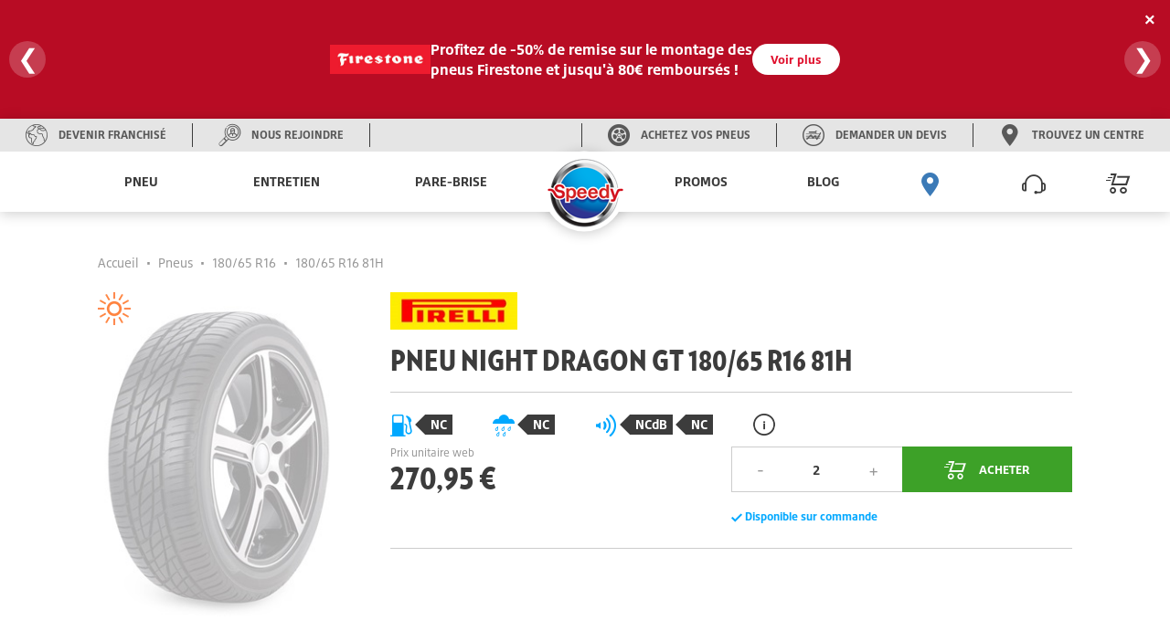

--- FILE ---
content_type: text/html; charset=utf-8
request_url: https://www.speedy.fr/pneus/pirelli/night-dragon-gt-001_FR_56_2592700
body_size: 19246
content:

<!DOCTYPE html>
<!--[if !IE]><!-->
<html lang="fr">
<!--<![endif]-->
<head>
    <script type="text/javascript"> 
window.gdprAppliesGlobally=true;(function(){function a(e){if(!window.frames[e]){if(document.body&&document.body.firstChild)

{var t=document.body;var n=document.createElement("iframe");n.style.display="none";n.name=e;n.title=e;t.insertBefore(n,t.firstChild)}
else{setTimeout(function()

{a(e)}
,5)}}}function e(n,r,o,c,s){function e(e,t,n,a){if(typeof n!=="function")

{return}if(!window[r]){window[r]=[]}var i=false;if(s){i=s(e,t,n)}if(!i){window[r].push({command:e,parameter:t,callback:n,version:a})}}e.stub=true;function t(a){if(!window[n]||window[n].stub!==true){return}
if(!a.data){return}
var i=typeof a.data==="string";var e;try{e=i?JSON.parse(a.data):a.data}catch(t){return}if(e[o]){var r=e[o];window[n](r.command,r.parameter,function(e,t){var n={};n[c]={returnValue:e,success:t,callId:r.callId};a.source.postMessage(i?JSON.stringify:n,"*")},r.version)}}
if(typeof window[n]!=="function"){window[n]=e;if(window.addEventListener)

{window.addEventListener("message",t,false)}
else{window.attachEvent("onmessage",t)}}}e("_tcfapi","tcfapiBuffer","tcfapiCall","tcfapiReturn");a("_tcfapiLocator");(function(e)

{ var t=document.createElement("script");t.id="spcloader";t.type="text/javascript";t.async=true;t.src="https://sdk.privacy-center.org/"+e+"/loader.js?target="+document.location.hostname;t.charset="utf-8";var n=document.getElementsByTagName("script")[0];n.parentNode.insertBefore(t,n)}
        )("cfde16d1-7d26-422e-a2a4-aa36baacfc6d")
    })();
</script>


    <script defer="defer" type="text/javascript" src="https://uib.speedy.fr/js/na/na/u/282d553b9b.js"></script>
    <meta charset="utf-8" />
    <meta http-equiv="X-UA-Compatible" content="IE=edge">
    <meta http-equiv="content-type" content="text/html; charset=utf-8">
    <meta name="viewport" content="width=device-width, initial-scale=1.0">
    <!-- Chrome -->
    <meta name="theme-color" content="#3b7ab7">
    <!-- Windows Phone -->
    <meta name="msapplication-navbutton-color" content="#3b7ab7">
    <!-- iOS Safari -->
    <meta name="apple-mobile-web-app-capable" content="yes">
    <meta name="apple-mobile-web-app-status-bar-style" content="black-translucent">
    <title>Pneu PIRELLI NIGHT DRAGON GT 180/65 R16 81H | Speedy</title>
<meta name="description" content="">
    <link rel="canonical" href="https://www.speedy.fr/pneus/pirelli/night-dragon-gt-001_FR_56_2592700" />
    <link rel="alternate" hreflang="fr-fr" href="https://www.speedy.fr/pneus/pirelli/night-dragon-gt-001_FR_56_2592700" />

    <link rel="stylesheet" type="text/css" href="/medias/css/index.css?v=2024.0.1.2">
    <link rel="apple-touch-icon" sizes="57x57" href="/medias/favicon/apple-icon-57x57.png">
    <link rel="apple-touch-icon" sizes="60x60" href="/medias/favicon/apple-icon-60x60.png">
    <link rel="apple-touch-icon" sizes="72x72" href="/medias/favicon/apple-icon-72x72.png">
    <link rel="apple-touch-icon" sizes="76x76" href="/medias/favicon/apple-icon-76x76.png">
    <link rel="apple-touch-icon" sizes="114x114" href="/medias/favicon/apple-icon-114x114.png">
    <link rel="apple-touch-icon" sizes="120x120" href="/medias/favicon/apple-icon-120x120.png">
    <link rel="apple-touch-icon" sizes="144x144" href="/medias/favicon/apple-icon-144x144.png">
    <link rel="apple-touch-icon" sizes="152x152" href="/medias/favicon/apple-icon-152x152.png">
    <link rel="apple-touch-icon" sizes="180x180" href="/medias/favicon/apple-icon-180x180.png">
    <link rel="icon" type="image/png" sizes="192x192" href="/medias/favicon/android-icon-192x192.png">
    <link rel="icon" type="image/png" sizes="32x32" href="/medias/favicon/favicon-32x32.png">
    <link rel="icon" type="image/png" sizes="96x96" href="/medias/favicon/favicon-96x96.png">
    <link rel="icon" type="image/png" sizes="16x16" href="/medias/favicon/favicon-16x16.png">
    <link rel="manifest" href="/medias/favicon/manifest.json">
    <meta name="msapplication-TileColor" content="#ffffff">
    <meta name="msapplication-TileImage" content="/medias/favicon/ms-icon-144x144.png">
    <meta name="theme-color" content="#ffffff">
    <script type="text/javascript">
  window.speedyConfig = {
      
      pageType: ""
  };
</script>


    
    <script type="application/ld+json">
    {
      "@context": "https://schema.org/",
      "@type": "Product",
      "image": "https://www.speedy.fr/-/media/feature/catalog/tire-no-picture.jpeg",
      "name": "NIGHT DRAGON GT",
      "description": "",
      "gtin14": "8019227259278",
      "brand": {
        "@type": "Brand",
        "name": "PIRELLI"
      },
      "offers": {
        "@type": "Offer",
        "url": "https://www.speedy.fr/pneus/pirelli/night-dragon-gt-001_FR_56_2592700",
        "itemCondition": "https://schema.org/NewCondition",
        "availability": "https://schema.org/InStock",
        "price": "270.95",
        "priceCurrency": "EUR"
      }
    }
</script>   
    <style>
        @media (min-width: 50.0625em){.sp-nav{display:-ms-flexbox;display:flex;width:100%;table-layout:fixed;position:relative;max-width:calc(1440rem / 16);margin:0 auto}}.sp-main-content,.sp-main-header{position:relative;transition:transform 0.3s}@media (max-width: 30em){.sp-main-content.nav-is-visible,.sp-main-header.nav-is-visible{transform:translateX(calc(100vw - 60px))}}@media (min-width: 30.0625em) and (max-width: 50em){.sp-main-content.nav-is-visible,.sp-main-header.nav-is-visible{transform:translateX(280px)}}#main-container{background:#fff;z-index:2}.sp-main-header{top:0;left:0;width:100%;background:#fff;box-shadow:0 2px 14px 0 rgba(0,0,0,0.2);z-index:5}@media (min-width: 50.0625em){.sp-main-header{display:none}.sp-main-header:after{content:"";display:table;clear:both}}.sp-main-header.layer-is-visible{z-index:3}.headband-desktop{display:-ms-flexbox;display:flex;background-color:#E5E5E5;height:36px;-ms-flex-pack:justify;justify-content:space-between}@media (max-width: 50em){.headband-desktop{display:none}}.headband-desktop .col-left,.headband-desktop .col-right{display:-ms-flexbox;display:flex;z-index:3}.headband-desktop .col-left>div,.headband-desktop .col-right>div{display:-ms-flexbox;display:flex;width:auto;-ms-flex-pack:center;justify-content:center}.headband-desktop .col-left>div a,.headband-desktop .col-right>div a{display:-ms-flexbox;display:flex;-ms-flex-align:center;align-items:center;text-align:center;font-family:"BridgestoneType", Arial, "Noto Sans";font-weight:700;text-transform:uppercase;color:#595959;text-decoration:none}.headband-desktop .col-left>div a i,.headband-desktop .col-right>div a i{margin:0 12px 0 28px;color:#595959}.headband-desktop .col-left>div a i:before,.headband-desktop .col-right>div a i:before{font-size:calc(24rem / 16);line-height:calc(24rem / 16)}.headband-desktop .col-left>div a span,.headband-desktop .col-right>div a span{font-size:calc(12rem / 16);margin-right:28px;line-height:1}.headband-desktop .col-left>div a span:hover,.headband-desktop .col-right>div a span:hover{color:#3B7AB7}.headband-desktop .col-left .border-left,.headband-desktop .col-right .border-left{border-left:solid 1px #3C3C3C;margin:5px 0}.headband-desktop .col-left .border-right,.headband-desktop .col-right .border-right{border-right:solid 1px #3C3C3C;margin:5px 0}.headband-desktop .col-center{width:5%}.headband-desktop .col-right{-ms-flex-direction:row-reverse;flex-direction:row-reverse}.headband-mobile>div{display:-ms-flexbox;display:flex;-ms-flex-direction:row-reverse;flex-direction:row-reverse;border-bottom:1px solid #595959;padding:15px;gap:15px}@media (min-width: 50.0625em){.headband-mobile>div{display:none !important}}.headband-mobile>div a{display:-ms-flexbox;display:flex;-ms-flex-direction:column;flex-direction:column;-ms-flex-align:center;align-items:center;font-family:"BridgestoneType", Arial, "Noto Sans";font-weight:700;text-transform:uppercase;color:#ccc;text-decoration:none;-ms-flex:1;flex:1;overflow:hidden}.headband-mobile>div a i{margin-bottom:15px;font-size:calc(26rem / 16);line-height:calc(26rem / 16)}.headband-mobile>div a span{font-size:calc(11rem / 16);text-align:center;width:100%;overflow:hidden;text-overflow:ellipsis}@media (min-width: 50.0625em){.menus{height:66px}}@media (max-width: 50em){.menus{height:56px}}.sp-header-logo{left:50%;position:absolute;transform:translateX(-50%);top:calc(8rem / 16);z-index:4;pointer-events:all}.sp-header-logo:before{background:#fff;width:calc(95px + 14px * 2);content:"";height:56px;display:block;position:absolute;z-index:2;top:calc(-8rem / 16);left:50%;transform:translateX(-50%);pointer-events:all}@media (min-width: 50.0625em){.sp-header-logo:before{height:66px}}.sp-header-logo:after{content:"";display:block;position:absolute;background:white;border-radius:50%;z-index:1;top:50%;left:50%;margin:0 auto;box-shadow:0 2px 14px 0 rgba(0,0,0,0.2);border:solid 33px white;transform:translateX(-51%) translateY(-54%)}@media (min-width: 50.0625em){.sp-header-logo:after{border:solid 44px white}}@media (max-width: 50em){.sp-header-logo.hiddenMobile{display:none}}@media (min-width: 50.0625em){.sp-header-logo.hiddenDesktop{display:none}}.sp-header-logo .sp-logo-img{z-index:2;position:relative;width:calc(64rem / 16)}@media (min-width: 50.0625em){.sp-header-logo .sp-logo-img{width:calc(86rem / 16)}}.sp-header-cart{position:absolute;right:11px;transform:translateX(-50%);top:calc(5rem / 16);font-size:calc(26rem / 16);color:#3C3C3C;text-decoration:none;z-index:3}.sp-header-cart .sp-header-cart-icon{font-size:calc(26rem / 16);line-height:calc(45rem / 16)}@media (min-width: 50.0625em){.sp-header-cart{display:none}}.sp-header-buttons{position:absolute;display:inline-block;top:50%;transform:translateY(-50%);left:calc(8rem / 16)}@media (min-width: 50.0625em){.sp-header-buttons{top:calc(18rem / 16);right:4em}}.sp-header-buttons li{display:inline-block}@media (max-width: 50em){.sp-header-buttons li{float:right}}.is-basket{display:none}.sp-nav-trigger{position:relative;display:block;width:calc(44rem / 16);height:calc(44rem / 16);overflow:hidden;white-space:nowrap;color:transparent;z-index:3}.sp-nav-trigger span,.sp-nav-trigger span::before,.sp-nav-trigger span::after{position:absolute;display:inline-block;height:calc(2rem / 16);width:calc(24rem / 16);background:#3C3C3C}.sp-nav-trigger span{position:absolute;top:50%;right:calc(10rem / 16);margin-top:calc(-2rem / 16);transition:background 0.3s 0.3s}.sp-nav-trigger span::before,.sp-nav-trigger span::after{content:'';right:0;transform:translateZ(0);transform-origin:0% 50%;-webkit-backface-visibility:hidden;backface-visibility:hidden;transition:transform 0.3s 0.3s}.sp-nav-trigger span::before{top:calc(-6rem / 16)}.sp-nav-trigger span::after{top:calc(6rem / 16)}.nav-is-visible .sp-nav-trigger span{background:rgba(46,50,51,0)}.nav-is-visible .sp-nav-trigger span::before,.nav-is-visible .sp-nav-trigger span::after{background:#3C3C3C}.nav-is-visible .sp-nav-trigger span::before{transform:translateX(4px) translateY(-3px) rotate(45deg)}.nav-is-visible .sp-nav-trigger span::after{transform:translateX(4px) translateY(2px) rotate(-45deg)}@media (min-width: 50.0625em){.sp-nav-trigger{display:none}}.sp-primary-nav,.sp-primary-nav ul{position:fixed;top:0;right:0;height:100%;width:calc(100vw - 60px);background:#3C3C3C;overflow:auto;-webkit-overflow-scrolling:touch;z-index:7;transform:translateZ(0);transform:translateX(0);transition:transform 0.3s}@media (min-width: 30.0625em) and (max-width: 50em){.sp-primary-nav,.sp-primary-nav ul{width:280px}}@media (max-width: 50em){.sp-primary-nav li:first-child a,.sp-primary-nav ul li:first-child a{color:#fff}}.sp-primary-nav li>a,.sp-primary-nav ul li>a{display:-ms-flexbox;display:flex;-ms-flex-pack:justify;justify-content:space-between;-ms-flex-align:center;align-items:center;height:calc(50rem / 16);line-height:calc(50rem / 16);padding:0 20px;font-family:"BridgestoneType", Arial, "Noto Sans";font-weight:700;font-size:calc(14rem / 16);color:#ccc;text-decoration:none;-webkit-font-smoothing:antialiased;-moz-osx-font-smoothing:grayscale;overflow:hidden;text-overflow:ellipsis;white-space:nowrap;border-bottom:1px solid #595959;transform:translateZ(0);will-change:transform, opacity;transition:transform 0.3s, opacity 0.3s}.sp-primary-nav.is-hidden,.sp-primary-nav ul.is-hidden{transform:translateX(100%)}.sp-primary-nav.moves-out>li>a,.sp-primary-nav ul.moves-out>li>a{transform:translateX(-100%);opacity:0}@media (min-width: 50.0625em){.sp-primary-nav{display:-ms-flexbox !important;display:flex !important;-ms-flex-pack:distribute;justify-content:space-around}}.sp-primary-nav .see-all a{color:#00A8FF;font-size:calc(11rem / 16);font-weight:900;text-transform:uppercase}.sp-primary-nav .sp-primary-nav-icon{font-size:calc(26rem / 16)}@media (min-width: 50.0625em){.sp-primary-nav .icon-pinLoc{color:#3B7AB7}}@media (max-width: 50em){.sp-primary-nav{right:auto;left:0;visibility:hidden;transition:visibility 0s 0.3s}.sp-primary-nav.nav-is-visible{visibility:visible;transition:visibility 0s 0s}.sp-primary-nav .hiddenMobile{display:none}.sp-primary-nav.sp-primary-nav--right{display:none}}@media (min-width: 50.0625em){.sp-primary-nav{position:inherit;display:table-cell;vertical-align:middle;width:50%;z-index:3;font-size:0;height:auto;overflow:visible;background:transparent}.sp-primary-nav.sp-primary-nav--left{padding-right:calc(55rem / 16)}.sp-primary-nav.sp-primary-nav--left>li{display:inline-block;text-align:center}.sp-primary-nav.sp-primary-nav--right{padding-left:calc(55rem / 16)}.sp-primary-nav.sp-primary-nav--right>li{display:inline-block;text-align:center}.sp-primary-nav.moves-out>li>a{transform:translateX(0);opacity:1}.sp-primary-nav ul{position:static;height:auto;width:auto;background:transparent;overflow:visible;z-index:3}.sp-primary-nav ul.is-hidden{transform:translateX(0)}.sp-primary-nav ul.moves-out>li>a{transform:translateX(0);opacity:1}.sp-primary-nav>li>a{font-family:"BridgestoneType", Arial, "Noto Sans";font-weight:700;text-transform:uppercase;text-decoration:none;text-align:right;position:relative;display:inline-block;height:66px;line-height:66px;padding:0 calc(10rem / 16);top:0;color:#3C3C3C;overflow:visible;border-bottom:none;transition:color 0.3s, box-shadow 0.3s}.sp-primary-nav>li>a .hiddenDesktop{display:none}.sp-primary-nav>li>a:hover{color:#3B7AB7}.sp-primary-nav>li>a.selected{color:#3B7AB7;box-shadow:inset 0 -4px 0 #3B7AB7}.sp-primary-nav>li.hiddenDesktop{display:none}.sp-primary-nav .go-back{display:none}.sp-primary-nav .see-all{display:block}.sp-primary-nav .see-all.hiddenDesktop{display:none}.sp-primary-nav .sp-secondary-nav{position:absolute;top:66px;left:0;width:100vw;max-width:calc(1440rem / 16);padding:calc(45rem / 16) calc(40rem / 16) calc(68rem / 16) calc(100rem / 16);text-align:left;z-index:1;background-image:linear-gradient(-180deg, #F7F7F7 0%, #fff 69%);box-shadow:0 12px 12px 0 rgba(0,0,0,0.2),inset 0 6px 12px 0 rgba(0,0,0,0.2);transform:translateX(0);transition:opacity .3s 0s, visibility 0s 0s}.sp-primary-nav .sp-secondary-nav:after{content:"";display:table;clear:both}.sp-primary-nav .sp-secondary-nav.is-hidden{opacity:0;visibility:hidden;transition:opacity .3s 0s, visibility 0s .3s}.sp-primary-nav .sp-secondary-nav>.see-all a,.sp-primary-nav .sp-secondary-nav>.see-all .disable{color:#3C3C3C}.sp-primary-nav .sp-secondary-nav>.see-all.hiddenMobile a{text-transform:inherit;color:#00A8FF}.sp-primary-nav .sp-secondary-nav>li{height:auto;width:30%;float:left;margin-right:2.66%;border-right:1px solid #ccc;overflow:hidden;overflow-x:hidden;overflow-y:auto;-webkit-overflow-scrolling:touch}.sp-primary-nav .sp-secondary-nav>li:last-child{border-right:none}.sp-primary-nav .sp-secondary-nav>li:nth-child(4n+2){margin-right:0;border-right:none}.sp-primary-nav .sp-secondary-nav>li.see-all{display:block;width:100%}.sp-primary-nav .sp-secondary-nav>li.see-all a{display:inline-block;margin-bottom:calc(15rem / 16)}.sp-primary-nav .sp-secondary-nav>li>a{color:#00A8FF;font-family:"BridgestoneType", Arial, "Noto Sans";font-weight:700;font-size:calc(16rem / 16);margin-bottom:calc(5rem / 16)}.sp-primary-nav .sp-secondary-nav>li>a.disable{pointer-events:none}.sp-primary-nav .sp-secondary-nav>li.sp-secondary-navList>a{font-family:"BridgestoneType", Arial, "Noto Sans";font-size:.875rem;font-weight:300;color:#595959;line-height:calc(36rem / 16);height:calc(36rem / 16);color:#595959;border-bottom:none;margin-bottom:0}.sp-primary-nav .sp-secondary-nav>li.sp-secondary-navList>a:hover{text-decoration:underline}.sp-primary-nav .sp-secondary-nav a{font-family:"BridgestoneType", Arial, "Noto Sans";font-size:.875rem;font-weight:300;line-height:calc(36rem / 16);height:calc(36rem / 16);color:#595959;border-bottom:none}.sp-primary-nav .sp-secondary-nav a:hover{text-decoration:underline}.sp-primary-nav .sp-secondary-nav ul{transform:translateZ(0)}.sp-primary-nav .sp-secondary-nav ul ul{position:absolute;top:0;left:0;height:100%;width:100%}.sp-primary-nav .sp-secondary-nav ul ul.is-hidden{transform:translateX(100%)}.sp-primary-nav .sp-secondary-nav ul ul.go-back{display:block}.sp-primary-nav .sp-secondary-nav ul ul.go-back a{color:transparent}.sp-primary-nav .sp-secondary-nav ul ul .see-all{display:block}.sp-primary-nav .sp-secondary-nav .moves-out>li>a{transform:translateX(-100%)}}@media (min-width: 1080px){.sp-primary-nav.sp-primary-nav--right .js-navItemDetached:nth-last-child(-n+3) a{padding:0;margin-inline:-10px}}.sp-primary-nav.sp-primary-nav--right .sp-secondary-nav{left:inherit}.has-children>a{position:relative;padding-right:calc(40rem / 16)}.has-children>a::before,.has-children>a::after{content:'';position:absolute;top:50%;right:20px;transform-origin:9px 50%;margin-top:calc(-1rem / 16);display:inline-block;height:calc(2rem / 16);width:calc(10rem / 16);background:#E8E8E8;-webkit-backface-visibility:hidden;backface-visibility:hidden}@media (min-width: 50.0625em){.has-children>a::before,.has-children>a::after{display:none}}.has-children>a::before{transform:rotate(45deg)}.has-children>a::after{transform:rotate(-45deg)}.sp-primary-nav .go-back{position:relative}.sp-primary-nav .go-back .go-back-icon{position:absolute;top:50%;transform:translateY(-50%);left:calc(20rem / 16);font-size:calc(23rem / 16);color:#fff}.sp-primary-nav .go-back a{padding-left:calc(64rem / 16)}@media (min-width: 50.0625em){.sp-primary-nav>.has-children>a::before,.sp-primary-nav>.has-children>a::after{width:calc(9rem / 16);transform-origin:50% 50%;background:#c9cbc4;-webkit-backface-visibility:hidden;backface-visibility:hidden;transition:width 0.3s, transform 0.3s}.sp-primary-nav>.has-children>a::before{right:calc(12rem / 16)}.sp-primary-nav>.has-children>a::after{right:calc(7rem / 16)}.sp-primary-nav>.has-children>a.selected::before,.sp-primary-nav>.has-children>a.selected::after{width:calc(14rem / 16)}.sp-primary-nav>.has-children>a.selected::before{transform:translateX(5px) rotate(-45deg)}.sp-primary-nav>.has-children>a.selected::after{transform:rotate(45deg)}.sp-secondary-nav>.has-children>a::before,.sp-secondary-nav>.has-children>a::after{display:none}.sp-primary-nav .go-back a{padding-left:calc(20rem / 16)}.sp-primary-nav .go-back a::before,.sp-primary-nav .go-back a::after{left:calc(1rem / 16)}}@media (min-width: 50.0625em){.sp-secondary-nav>li.has-children>a:not(.disable)+ul>li:nth-child(1){display:none}}.navCart-qtyindic{background-color:#E00F2C;color:#fff;border-radius:100%;position:absolute;top:calc(10rem / 16);right:0;width:calc(14rem / 16);height:calc(14rem / 16);line-height:calc(14rem / 16);font-family:"BridgestoneType", Arial, "Noto Sans";font-weight:700;font-style:italic;font-size:calc(12rem / 16);text-align:center}@media (min-width: 50.0625em){.navCart-qtyindic{top:calc(20rem / 16)}}.no-js .sp-primary-nav{position:relative;height:auto;width:100%;overflow:visible;visibility:visible;z-index:2}@media (min-width: 50.0625em){.no-js .sp-primary-nav{position:fixed;z-index:3;display:inline-block;width:auto;top:0;right:calc(150rem / 16);padding:0}}.brandPage #main-container{background-color:#F6F6F6}

    </style>

<script>(window.BOOMR_mq=window.BOOMR_mq||[]).push(["addVar",{"rua.upush":"false","rua.cpush":"true","rua.upre":"false","rua.cpre":"true","rua.uprl":"false","rua.cprl":"false","rua.cprf":"false","rua.trans":"SJ-4df5bcd5-8fbf-4b63-9c1e-65cf1199fe06","rua.cook":"false","rua.ims":"false","rua.ufprl":"false","rua.cfprl":"true","rua.isuxp":"false","rua.texp":"norulematch","rua.ceh":"false","rua.ueh":"false","rua.ieh.st":"0"}]);</script>
                              <script>!function(e){var n="https://s.go-mpulse.net/boomerang/";if("False"=="True")e.BOOMR_config=e.BOOMR_config||{},e.BOOMR_config.PageParams=e.BOOMR_config.PageParams||{},e.BOOMR_config.PageParams.pci=!0,n="https://s2.go-mpulse.net/boomerang/";if(window.BOOMR_API_key="FAHH2-ZQ3FA-ZXGXJ-QRJKC-HVRYF",function(){function e(){if(!o){var e=document.createElement("script");e.id="boomr-scr-as",e.src=window.BOOMR.url,e.async=!0,i.parentNode.appendChild(e),o=!0}}function t(e){o=!0;var n,t,a,r,d=document,O=window;if(window.BOOMR.snippetMethod=e?"if":"i",t=function(e,n){var t=d.createElement("script");t.id=n||"boomr-if-as",t.src=window.BOOMR.url,BOOMR_lstart=(new Date).getTime(),e=e||d.body,e.appendChild(t)},!window.addEventListener&&window.attachEvent&&navigator.userAgent.match(/MSIE [67]\./))return window.BOOMR.snippetMethod="s",void t(i.parentNode,"boomr-async");a=document.createElement("IFRAME"),a.src="about:blank",a.title="",a.role="presentation",a.loading="eager",r=(a.frameElement||a).style,r.width=0,r.height=0,r.border=0,r.display="none",i.parentNode.appendChild(a);try{O=a.contentWindow,d=O.document.open()}catch(_){n=document.domain,a.src="javascript:var d=document.open();d.domain='"+n+"';void(0);",O=a.contentWindow,d=O.document.open()}if(n)d._boomrl=function(){this.domain=n,t()},d.write("<bo"+"dy onload='document._boomrl();'>");else if(O._boomrl=function(){t()},O.addEventListener)O.addEventListener("load",O._boomrl,!1);else if(O.attachEvent)O.attachEvent("onload",O._boomrl);d.close()}function a(e){window.BOOMR_onload=e&&e.timeStamp||(new Date).getTime()}if(!window.BOOMR||!window.BOOMR.version&&!window.BOOMR.snippetExecuted){window.BOOMR=window.BOOMR||{},window.BOOMR.snippetStart=(new Date).getTime(),window.BOOMR.snippetExecuted=!0,window.BOOMR.snippetVersion=12,window.BOOMR.url=n+"FAHH2-ZQ3FA-ZXGXJ-QRJKC-HVRYF";var i=document.currentScript||document.getElementsByTagName("script")[0],o=!1,r=document.createElement("link");if(r.relList&&"function"==typeof r.relList.supports&&r.relList.supports("preload")&&"as"in r)window.BOOMR.snippetMethod="p",r.href=window.BOOMR.url,r.rel="preload",r.as="script",r.addEventListener("load",e),r.addEventListener("error",function(){t(!0)}),setTimeout(function(){if(!o)t(!0)},3e3),BOOMR_lstart=(new Date).getTime(),i.parentNode.appendChild(r);else t(!1);if(window.addEventListener)window.addEventListener("load",a,!1);else if(window.attachEvent)window.attachEvent("onload",a)}}(),"".length>0)if(e&&"performance"in e&&e.performance&&"function"==typeof e.performance.setResourceTimingBufferSize)e.performance.setResourceTimingBufferSize();!function(){if(BOOMR=e.BOOMR||{},BOOMR.plugins=BOOMR.plugins||{},!BOOMR.plugins.AK){var n="true"=="true"?1:0,t="",a="amizgdqxibyey2lypfdq-f-58f84d6b9-clientnsv4-s.akamaihd.net",i="false"=="true"?2:1,o={"ak.v":"39","ak.cp":"1653261","ak.ai":parseInt("1007656",10),"ak.ol":"0","ak.cr":8,"ak.ipv":4,"ak.proto":"h2","ak.rid":"5caa794d","ak.r":42169,"ak.a2":n,"ak.m":"dsca","ak.n":"essl","ak.bpcip":"3.17.147.0","ak.cport":55992,"ak.gh":"23.52.43.76","ak.quicv":"","ak.tlsv":"tls1.3","ak.0rtt":"","ak.0rtt.ed":"","ak.csrc":"-","ak.acc":"","ak.t":"1769503047","ak.ak":"hOBiQwZUYzCg5VSAfCLimQ==uYb78JFIhxbhg7kvGNOkJ2WUo6P0yGIH5zRZ512e7GU4ztDgdYHvrPOR8PUPcRGPLwNruk9t+jcOEHJAK9mpR4qkjtg+7SmkqKEUjbnDNmz0rlU5cvqGXAQUjxYaYsBgURtM6MwtXT96rkTRi/7YbekkSkIwns4EBtGklXejsDUY9OiwSiE9XoJZq1q7dKuTkoy+UzGezlC75+qHcac73ZZjAXPeyCaXbM3QEecxOmBQU8wRALkEV5TyQC1kKzHOdbSV9XqzuI5ewDzCNzhntmSKHWgUnid489hpY1uzGsOUmd40A6PH46bB9b/vTZEDFLeujy03xj8yas+EBSTHrMjGW34RAP34It/ouseCpxx1ABceKOZE4IAFkv5XY9RWfGMPX3atv7p2oDvLgsxVxj3bnvtZT1/PiqRuCNfVrZs=","ak.pv":"4","ak.dpoabenc":"","ak.tf":i};if(""!==t)o["ak.ruds"]=t;var r={i:!1,av:function(n){var t="http.initiator";if(n&&(!n[t]||"spa_hard"===n[t]))o["ak.feo"]=void 0!==e.aFeoApplied?1:0,BOOMR.addVar(o)},rv:function(){var e=["ak.bpcip","ak.cport","ak.cr","ak.csrc","ak.gh","ak.ipv","ak.m","ak.n","ak.ol","ak.proto","ak.quicv","ak.tlsv","ak.0rtt","ak.0rtt.ed","ak.r","ak.acc","ak.t","ak.tf"];BOOMR.removeVar(e)}};BOOMR.plugins.AK={akVars:o,akDNSPreFetchDomain:a,init:function(){if(!r.i){var e=BOOMR.subscribe;e("before_beacon",r.av,null,null),e("onbeacon",r.rv,null,null),r.i=!0}return this},is_complete:function(){return!0}}}}()}(window);</script></head>
<body class="">
    


<!DOCTYPE html>
<html lang="fr">
<head>
<meta charset="UTF-8">
<meta name="viewport" content="width=device-width, initial-scale=1.0">
<style>
body {
    margin: 0;
    font-family: "BridgestoneType", Arial, "Noto Sans";
}

/* Bannière principale */
.banner {
    background: #e00f2c;
    color: white;
    padding: 18px 15px;
    display: flex;
    justify-content: center;
    align-items: center;
    box-shadow: 0 4px 8px rgba(0,0,0,0.2);
    position: relative;
    overflow: hidden;
    min-height: 130px;
    width: 100%;
    box-sizing: border-box;
}

.banner::after {
    content: "";
    position: absolute;
    top: 0; left: 0;
    width: 100%; height: 100%;
    background: rgba(0,0,0,0.18);
    z-index: 0;
    pointer-events: none;
}

.slides {
    width: 100%;
    display: flex;
    overflow: hidden;
    position: relative;
    z-index: 1;
    justify-content: center;
    align-items: center;
}

.slide {
    min-width: 100%;
    display: none;
    justify-content: center;
    align-items: center;
    box-sizing: border-box;
    padding: 10px 20px;
}
.slide.active {
    display: flex;
}

.promo-content {
    display: flex;
    align-items: center;
    justify-content: center;
    gap: 20px;
    flex-wrap: nowrap;
    z-index: 1;
}

.promo-image {
    max-width: 80px;
    height: auto;
    flex-shrink: 0;
}

.promo-text {
    font-size: 16px;
    line-height: 1.4;
    max-width: 450px;
    word-break: break-word;
    text-align: left;
    display: flex;
    flex-direction: row;
    align-items: center;
    justify-content: space-between;
    gap: 15px;
    width: 100%;
}

.promo-text strong {
    font-weight: bold;
}

.promo-text span {
    display: inline-block;
    flex-grow: 1;
}

/* === SLIDE 1 (Bridgestone) === */
.slide.first .promo-content {
    display: flex;
    flex-direction: row;
    align-items: center;
    justify-content: center;
    gap: 25px;
}
.slide.first .promo-image {
    max-width: 110px;
}
.slide.first .promo-text {
    flex-direction: row;
    justify-content: flex-start;
    align-items: center;
    gap: 20px;
    white-space: nowrap;
}
.slide.first .promo-text span {
    white-space: nowrap;
}

/* Bouton */
.button {
    background: white;
    color: #e00f2c;
    padding: 8px 20px;
    text-decoration: none;
    border-radius: 25px;
    font-size: 13px;
    font-weight: bold;
    border: none;
    transition: 0.3s;
    white-space: nowrap;
}
.button:hover {
    background: #f1f1f1;
}

.close {
    position: absolute;
    top: 10px;
    right: 10px;
    cursor: pointer;
    font-size: 20px;
    font-weight: bold;
    color: white;
    z-index: 2;
    background: none;
    border: none;
}

.arrow {
    position: absolute;
    top: 50%;
    transform: translateY(-50%);
    background: rgba(255,255,255,0.2);
    color: white;
    border: none;
    font-size: 28px;
    cursor: pointer;
    border-radius: 50%;
    width: 40px;
    height: 40px;
    z-index: 2;
    display: flex;
    align-items: center;
    justify-content: center;
    transition: background 0.3s;
}
.arrow.left { left: 10px; }
.arrow.right { right: 10px; }
.arrow:hover { background: rgba(255,255,255,0.4); }

/* === Responsive === */
@media screen and (max-width: 780px) {
    .promo-content {
        flex-direction: column;
        gap: 10px;
        text-align: center;
    }
    .promo-text {
        flex-direction: column;
        gap: 8px;
        align-items: center;
        text-align: center;
        white-space: normal;
    }
    .promo-image {
        max-width: 70px;
    }
    .promo-text span {
        flex-grow: unset;
    }
    .button {
        font-size: 12px;
        padding: 6px 16px;
    }
    .arrow {
        width: 34px;
        height: 34px;
        font-size: 21px;
    }
    .close {
        font-size: 17px;
        top: 6px;
        right: 6px;
    }

    .slide.first .promo-content {
        flex-direction: column;
        align-items: center;
        justify-content: center;
        text-align: center;
    }
    .slide.first .promo-image {
        max-width: 90px;
    }
    .slide.first .promo-text {
        flex-direction: column;
        align-items: center;
        justify-content: center;
        text-align: center;
        white-space: normal;
        gap: 12px;
    }
    .slide.first .promo-text span {
        display: block;
        white-space: normal;
    }
}

@media screen and (max-width: 430px) {
    .promo-text { font-size: 12px; }
    .promo-image { max-width: 60px; }
    .button { font-size: 11px; padding: 5px 12px; }
    .arrow { width: 28px; height: 28px; font-size: 17px; }
}

/* === Saut de ligne Desktop === */
.desktop-break {
  display: none;
}
@media screen and (min-width: 781px) {
  .desktop-break {
    display: inline;
  }
}
</style>

<script>(window.BOOMR_mq=window.BOOMR_mq||[]).push(["addVar",{"rua.upush":"false","rua.cpush":"true","rua.upre":"false","rua.cpre":"true","rua.uprl":"false","rua.cprl":"false","rua.cprf":"false","rua.trans":"SJ-4df5bcd5-8fbf-4b63-9c1e-65cf1199fe06","rua.cook":"false","rua.ims":"false","rua.ufprl":"false","rua.cfprl":"true","rua.isuxp":"false","rua.texp":"norulematch","rua.ceh":"false","rua.ueh":"false","rua.ieh.st":"0"}]);</script>
                              <script>!function(e){var n="https://s.go-mpulse.net/boomerang/";if("False"=="True")e.BOOMR_config=e.BOOMR_config||{},e.BOOMR_config.PageParams=e.BOOMR_config.PageParams||{},e.BOOMR_config.PageParams.pci=!0,n="https://s2.go-mpulse.net/boomerang/";if(window.BOOMR_API_key="FAHH2-ZQ3FA-ZXGXJ-QRJKC-HVRYF",function(){function e(){if(!o){var e=document.createElement("script");e.id="boomr-scr-as",e.src=window.BOOMR.url,e.async=!0,i.parentNode.appendChild(e),o=!0}}function t(e){o=!0;var n,t,a,r,d=document,O=window;if(window.BOOMR.snippetMethod=e?"if":"i",t=function(e,n){var t=d.createElement("script");t.id=n||"boomr-if-as",t.src=window.BOOMR.url,BOOMR_lstart=(new Date).getTime(),e=e||d.body,e.appendChild(t)},!window.addEventListener&&window.attachEvent&&navigator.userAgent.match(/MSIE [67]\./))return window.BOOMR.snippetMethod="s",void t(i.parentNode,"boomr-async");a=document.createElement("IFRAME"),a.src="about:blank",a.title="",a.role="presentation",a.loading="eager",r=(a.frameElement||a).style,r.width=0,r.height=0,r.border=0,r.display="none",i.parentNode.appendChild(a);try{O=a.contentWindow,d=O.document.open()}catch(_){n=document.domain,a.src="javascript:var d=document.open();d.domain='"+n+"';void(0);",O=a.contentWindow,d=O.document.open()}if(n)d._boomrl=function(){this.domain=n,t()},d.write("<bo"+"dy onload='document._boomrl();'>");else if(O._boomrl=function(){t()},O.addEventListener)O.addEventListener("load",O._boomrl,!1);else if(O.attachEvent)O.attachEvent("onload",O._boomrl);d.close()}function a(e){window.BOOMR_onload=e&&e.timeStamp||(new Date).getTime()}if(!window.BOOMR||!window.BOOMR.version&&!window.BOOMR.snippetExecuted){window.BOOMR=window.BOOMR||{},window.BOOMR.snippetStart=(new Date).getTime(),window.BOOMR.snippetExecuted=!0,window.BOOMR.snippetVersion=12,window.BOOMR.url=n+"FAHH2-ZQ3FA-ZXGXJ-QRJKC-HVRYF";var i=document.currentScript||document.getElementsByTagName("script")[0],o=!1,r=document.createElement("link");if(r.relList&&"function"==typeof r.relList.supports&&r.relList.supports("preload")&&"as"in r)window.BOOMR.snippetMethod="p",r.href=window.BOOMR.url,r.rel="preload",r.as="script",r.addEventListener("load",e),r.addEventListener("error",function(){t(!0)}),setTimeout(function(){if(!o)t(!0)},3e3),BOOMR_lstart=(new Date).getTime(),i.parentNode.appendChild(r);else t(!1);if(window.addEventListener)window.addEventListener("load",a,!1);else if(window.attachEvent)window.attachEvent("onload",a)}}(),"".length>0)if(e&&"performance"in e&&e.performance&&"function"==typeof e.performance.setResourceTimingBufferSize)e.performance.setResourceTimingBufferSize();!function(){if(BOOMR=e.BOOMR||{},BOOMR.plugins=BOOMR.plugins||{},!BOOMR.plugins.AK){var n="true"=="true"?1:0,t="",a="amizgdqxibyey2lypfdq-f-58f84d6b9-clientnsv4-s.akamaihd.net",i="false"=="true"?2:1,o={"ak.v":"39","ak.cp":"1653261","ak.ai":parseInt("1007656",10),"ak.ol":"0","ak.cr":8,"ak.ipv":4,"ak.proto":"h2","ak.rid":"5caa794d","ak.r":42169,"ak.a2":n,"ak.m":"dsca","ak.n":"essl","ak.bpcip":"3.17.147.0","ak.cport":55992,"ak.gh":"23.52.43.76","ak.quicv":"","ak.tlsv":"tls1.3","ak.0rtt":"","ak.0rtt.ed":"","ak.csrc":"-","ak.acc":"","ak.t":"1769503047","ak.ak":"hOBiQwZUYzCg5VSAfCLimQ==uYb78JFIhxbhg7kvGNOkJ2WUo6P0yGIH5zRZ512e7GU4ztDgdYHvrPOR8PUPcRGPLwNruk9t+jcOEHJAK9mpR4qkjtg+7SmkqKEUjbnDNmz0rlU5cvqGXAQUjxYaYsBgURtM6MwtXT96rkTRi/7YbekkSkIwns4EBtGklXejsDUY9OiwSiE9XoJZq1q7dKuTkoy+UzGezlC75+qHcac73ZZjAXPeyCaXbM3QEecxOmBQU8wRALkEV5TyQC1kKzHOdbSV9XqzuI5ewDzCNzhntmSKHWgUnid489hpY1uzGsOUmd40A6PH46bB9b/vTZEDFLeujy03xj8yas+EBSTHrMjGW34RAP34It/ouseCpxx1ABceKOZE4IAFkv5XY9RWfGMPX3atv7p2oDvLgsxVxj3bnvtZT1/PiqRuCNfVrZs=","ak.pv":"4","ak.dpoabenc":"","ak.tf":i};if(""!==t)o["ak.ruds"]=t;var r={i:!1,av:function(n){var t="http.initiator";if(n&&(!n[t]||"spa_hard"===n[t]))o["ak.feo"]=void 0!==e.aFeoApplied?1:0,BOOMR.addVar(o)},rv:function(){var e=["ak.bpcip","ak.cport","ak.cr","ak.csrc","ak.gh","ak.ipv","ak.m","ak.n","ak.ol","ak.proto","ak.quicv","ak.tlsv","ak.0rtt","ak.0rtt.ed","ak.r","ak.acc","ak.t","ak.tf"];BOOMR.removeVar(e)}};BOOMR.plugins.AK={akVars:o,akDNSPreFetchDomain:a,init:function(){if(!r.i){var e=BOOMR.subscribe;e("before_beacon",r.av,null,null),e("onbeacon",r.rv,null,null),r.i=!0}return this},is_complete:function(){return!0}}}}()}(window);</script></head>

<body>

<div class="banner" id="banner">
  <button class="close" id="closeBtn" aria-label="Fermer">&times;</button>
  <button class="arrow left" id="prevBtn" aria-label="Précédent">&#10094;</button>
  <button class="arrow right" id="nextBtn" aria-label="Suivant">&#10095;</button>

  <div class="slides" id="slides">

    <!-- SLIDE 1 -->
    <div class="slide active first">
      <div class="promo-content">
        <img class="promo-image" src="https://www.speedy.fr/-/media/Feature/Catalog/Manufacturers/Brand_Firestone" alt="Firestone">
        <div class="promo-text">
          <span>
            Profitez de -50% de remise sur le montage des<br class="desktop-break">
            pneus Firestone et jusqu'à 80€ remboursés !
          </span>
          <a href="https://www.speedy.fr/promos/pneus-firestone-double-offre" class="button">Voir plus</a>
        </div>
      </div>
    </div>

    <!-- SLIDE 2 -->
    <div class="slide">
      <div class="promo-content">
        <div class="promo-text">
          <span>Le froid est là ! Pensez à faire diagnostiquer votre véhicule gratuitement.</span>
          <a href="https://www.speedy.fr/forfaits-controles" class="button">Voir plus</a>
        </div>
      </div>
    </div>

    <!-- SLIDE 3 -->
    <div class="slide">
      <div class="promo-content">
        <img class="promo-image" src="https://www.speedy.fr/-/media/Images/serviceClient2026_2x" alt="Service Client de l'Année 2026">
        <div class="promo-text">
          <span>Speedy est Élu Service Client de l'Année pour la 12ème année consécutive.</span>
        </div>
      </div>
    </div>

  </div>
</div>

<script>
const slides = document.querySelectorAll('.slide');
const prevBtn = document.getElementById('prevBtn');
const nextBtn = document.getElementById('nextBtn');
const closeBtn = document.getElementById('closeBtn');
const banner = document.getElementById('banner');
let current = 0;
let autoSlideInterval;

function showSlide(idx) {
    slides.forEach((slide, i) => {
        slide.classList.toggle('active', i === idx);
    });
}

function nextSlide() {
    current = (current + 1) % slides.length;
    showSlide(current);
}

function prevSlide() {
    current = (current - 1 + slides.length) % slides.length;
    showSlide(current);
}

prevBtn.addEventListener('click', () => {
    prevSlide();
    resetAutoSlide();
});

nextBtn.addEventListener('click', () => {
    nextSlide();
    resetAutoSlide();
});

closeBtn.addEventListener('click', () => {
    banner.style.display = 'none';
    clearInterval(autoSlideInterval);
});

/* 🚀 AUTO SLIDE — 7 secondes */
function startAutoSlide() {
    autoSlideInterval = setInterval(nextSlide, 7000);
}

function resetAutoSlide() {
    clearInterval(autoSlideInterval);
    startAutoSlide();
}

/* Démarrage automatique */
startAutoSlide();
</script>

</body>
</html>



    

<header class="sp-main-header">
    <div class='headband-desktop'>
        <div class='col-left'>
                <div class='border-right'>
                        <a href="https://franchise.speedy.fr/" target="_new" onclick='clickHeadband("franchise")'>
                            <i class="icon icon-zzinternational"></i>
                            <span>Devenir franchis&#233;</span>
                        </a>
                </div>
                <div class='border-right'>
                        <a href="https://recrutement.speedy.fr/fr/annonces" target="_new" onclick='clickHeadband("nousrejoindre")'>
                            <i class="icon icon-zzrecrutementrh"></i>
                            <span>Nous rejoindre</span>
                        </a>
                </div>
                <div class=''>
                </div>
        </div>
        <div class='col-center'></div>
        <div class='col-right'>
                <div class='col-menu border-left'>
                        <a href="https://centres-auto.speedy.fr/" onclick='clickHeadband("trouvercentre")'>
                            <i class="icon icon-pinLoc"></i>
                            <span>Trouvez un centre</span>
                        </a>
                </div>
                <div class='col-menu border-left'>
                        <a href="https://www.speedy.fr/devis/" onclick='clickHeadband("demanderdevis")'>
                            <i class="icon icon-devis"></i>
                            <span>Demander un devis</span>
                        </a>
                </div>
                <div class='col-menu border-left'>
                        <a href="/pneus" onclick='clickHeadband("acheterpneus")'>
                            <i class="icon icon-pneumatique"></i>
                            <span>Achetez vos pneus</span>
                        </a>
                </div>
        </div>
    </div>
    <script>
        function clickHeadband(trackingData) {
            var dataObject = {};

            dataObject.label = trackingData;

            if (!window.dataLayer) return;

            const eventPush = dataObject || {};
            eventPush.event = 'call_to_action_header';

            console.log(eventPush);
            window.dataLayer.push(eventPush);
        }
    </script>
    <div class="menus">
        <a class="sp-header-logo hiddenDesktop" href="/">
            <picture>
<source 
media="(min-width: 801px)" srcset="/-/media/foundation/content/logos/speedylogo2x.png?as=1&hash=20D6D4C93BDE5D985555C0F5E29465CB 801w"><source 
media="(max-width: 800px)" srcset="/-/media/foundation/content/logos/speedylogo2x.png?as=1&w=64&hash=C3DD7BC194FB87EBC5FABBA63DF1143F 481w"><img 
class="sp-logo-img" src="/-/media/foundation/content/logos/speedylogo2x.png?bc=transparent&as=1&hash=EA218B61F524125FBB009E339CAFF2EF"  loading="Lazy" alt="Speedy logo"></picture>

        </a>
        <div id="MiniCartMobile" class="">
            <a class="sp-header-cart" href="#">
    <i class="icon icon-cart sp-header-cart-icon"></i>
</a>

        </div>
        <ul class="sp-header-buttons ">
            <li><a class="sp-nav-trigger" href="#sp-primary-nav">Menu<span></span></a></li>
        </ul>
    </div>
</header>
<div class="sp-overlay"></div>

<div class="basket-content-overlay">
    <div class="basket-content-loader">
        <span></span>
    </div>
</div>

<nav class="sp-nav">
        <ul id="sp-primary-nav" class="sp-primary-nav sp-primary-nav--left">
            <li class="hiddenDesktop">
                <a href="/">Accueil</a>
            </li>
                <li class='headband-mobile'>
        <div>
                <a href="https://centres-auto.speedy.fr/" onclick='clickHeadband("trouvercentre")'>
                    <i class="icon icon-pinLoc"></i>
                    <span>Trouvez un centre</span>
                </a>
                <a href="https://www.speedy.fr/devis/" onclick='clickHeadband("demanderdevis")'>
                    <i class="icon icon-devis"></i>
                    <span>Demander un devis</span>
                </a>
                <a href="/pneus" onclick='clickHeadband("acheterpneus")'>
                    <i class="icon icon-pneumatique"></i>
                    <span>Achetez vos pneus</span>
                </a>
         </div>
    </li>

                <li class="has-children">
                    <a href="/pneus">
Pneu                    </a>
                        <ul class="sp-secondary-nav is-hidden">
                            <li class="go-back">
                                <a href="#">
                                    <i class="icon icon-backArrow go-back-icon"></i>
                                    Menu
                                </a>
                            </li>
                                <li class="see-all"><a href="/pneus">Tout l&#39;univers pneus</a></li>
                                                                <li class=has-children>
                                                <a href="#" class="disable">Type de pneus</a>
                                                <ul class="is-hidden">
                                                    <li class="go-back">
                                                        <a href="#">
                                                            <i class="icon icon-backArrow go-back-icon"></i>
                                                            Pneu
                                                        </a>
                                                    </li>
                                                        <li>
                                                            <a href="/pneus/pneus-ete">Pneu &#233;t&#233;</a>
                                                        </li>
                                                        <li>
                                                            <a href="/pneus/pneus-4-saisons">Pneu 4 saisons</a>
                                                        </li>
                                                        <li>
                                                            <a href="/pneus/pneus-hiver">Pneu hiver</a>
                                                        </li>
                                                </ul>
                                                <a href="#" class="disable">Loi Montagne</a>
                                                <ul class="is-hidden">
                                                    <li class="go-back">
                                                        <a href="#">
                                                            <i class="icon icon-backArrow go-back-icon"></i>
                                                            Pneu
                                                        </a>
                                                    </li>
                                                        <li>
                                                            <a href="/pneus/loi-montagne">Tout savoir sur les &#233;quipements</a>
                                                        </li>
                                                        <li>
                                                            <a href="/pneus/loi-montagne/quels-pneus-choisir">Quels pneus choisir ?</a>
                                                        </li>
                                                </ul>
                                                <a href="#" class="disable">Tous nos services</a>
                                                <ul class="is-hidden">
                                                    <li class="go-back">
                                                        <a href="#">
                                                            <i class="icon icon-backArrow go-back-icon"></i>
                                                            Pneu
                                                        </a>
                                                    </li>
                                                        <li>
                                                            <a href="/pneus/prestations-pneu">Toutes les prestations pneus</a>
                                                        </li>
                                                        <li>
                                                            <a href="/pneus/technologie">Solutions anti-crevaison</a>
                                                        </li>
                                                        <li>
                                                            <a href="/pneus/pression-pneu">Pression gratuite des pneus</a>
                                                        </li>
                                                        <li>
                                                            <a href="/convoyage">Service convoyage</a>
                                                        </li>
                                                </ul>
                                    </li>
                                    <li class=has-children>
                                                <a href="#" class="disable">Pneu premium</a>
                                                <ul class="is-hidden">
                                                    <li class="go-back">
                                                        <a href="#">
                                                            <i class="icon icon-backArrow go-back-icon"></i>
                                                            Pneu
                                                        </a>
                                                    </li>
                                                        <li>
                                                            <a href="/pneus/bridgestone">Pneu Bridgestone</a>
                                                        </li>
                                                        <li>
                                                            <a href="/pneus/michelin">Pneu Michelin</a>
                                                        </li>
                                                        <li>
                                                            <a href="/pneus/pirelli">Pneu Pirelli</a>
                                                        </li>
                                                        <li>
                                                            <a href="/pneus/goodyear">Pneu Goodyear</a>
                                                        </li>
                                                        <li>
                                                            <a href="/pneus/continental">Pneu Continental</a>
                                                        </li>
                                                        <li>
                                                            <a href="/pneus/dunlop">Pneu Dunlop</a>
                                                        </li>
                                                </ul>
                                                <a href="#" class="disable">Pneu qualit&#233;/prix</a>
                                                <ul class="is-hidden">
                                                    <li class="go-back">
                                                        <a href="#">
                                                            <i class="icon icon-backArrow go-back-icon"></i>
                                                            Pneu
                                                        </a>
                                                    </li>
                                                        <li>
                                                            <a href="/pneus/firestone">Pneu Firestone</a>
                                                        </li>
                                                        <li>
                                                            <a href="/pneus/hankook">Pneu Hankook</a>
                                                        </li>
                                                        <li>
                                                            <a href="/pneus/laufenn">Pneu Laufenn</a>
                                                        </li>
                                                        <li>
                                                            <a href="/pneus/kumho">Pneu Kumho</a>
                                                        </li>
                                                        <li>
                                                            <a href="/pneus/leonard">Pneu Leonard</a>
                                                        </li>
                                                        <li>
                                                            <a href="/pneus/gt-radial">Pneu GT Radial</a>
                                                        </li>
                                                        <li>
                                                            <a href="/pneus/uniroyal">Pneu Uniroyal</a>
                                                        </li>
                                                </ul>
                                                <a href="#" class="disable">Pneu budget</a>
                                                <ul class="is-hidden">
                                                    <li class="go-back">
                                                        <a href="#">
                                                            <i class="icon icon-backArrow go-back-icon"></i>
                                                            Pneu
                                                        </a>
                                                    </li>
                                                        <li>
                                                            <a href="/pneus/compasal">Pneu Compasal</a>
                                                        </li>
                                                        <li>
                                                            <a href="/pneus/atlas">Pneu Atlas</a>
                                                        </li>
                                                        <li>
                                                            <a href="/pneus/austone">Pneu Austone</a>
                                                        </li>
                                                        <li>
                                                            <a href="/pneus/tristar">Pneu Tristar</a>
                                                        </li>
                                                </ul>
                                    </li>
                                    <li class=has-children>
                                                <a href="#" class="disable">Les top dimensions</a>
                                                <ul class="is-hidden">
                                                    <li class="go-back">
                                                        <a href="#">
                                                            <i class="icon icon-backArrow go-back-icon"></i>
                                                            Pneu
                                                        </a>
                                                    </li>
                                                        <li>
                                                            <a href="https://www.speedy.fr/pneus/205-55-r16">Pneu 205 55 R16</a>
                                                        </li>
                                                        <li>
                                                            <a href="https://www.speedy.fr/pneus/185-65-r15">Pneu 185 65 R15</a>
                                                        </li>
                                                        <li>
                                                            <a href="https://www.speedy.fr/pneus/195-55-r16">Pneu 195 55 R16</a>
                                                        </li>
                                                        <li>
                                                            <a href="https://www.speedy.fr/pneus/195-65-r15">Pneu 195 65 R15</a>
                                                        </li>
                                                        <li>
                                                            <a href="https://www.speedy.fr/pneus/175-65-r14">Pneu 175 65 R14</a>
                                                        </li>
                                                        <li>
                                                            <a href="https://www.speedy.fr/pneus/205-60-r16">Pneu 205 60 R16</a>
                                                        </li>
                                                        <li>
                                                            <a href="https://www.speedy.fr/pneus/225-45-r17">Pneu 225 45 R17</a>
                                                        </li>
                                                        <li>
                                                            <a href="https://www.speedy.fr/pneus/185-60-r15">Pneu 185 60 R15</a>
                                                        </li>
                                                        <li>
                                                            <a href="https://www.speedy.fr/pneus/215-55-r17">Pneu 215 55 R17</a>
                                                        </li>
                                                        <li>
                                                            <a href="https://www.speedy.fr/pneus/225-40-r18">Pneu 225 40 R18</a>
                                                        </li>
                                                        <li>
                                                            <a href="https://www.speedy.fr/pneus/205-50-r17">Pneu 205 50 R17</a>
                                                        </li>
                                                        <li>
                                                            <a href="https://www.speedy.fr/pneus/205-55-r17">Pneu 205 55 R17</a>
                                                        </li>
                                                        <li>
                                                            <a href="https://www.speedy.fr/pneus/215-60-r17">Pneu 215 60 R17</a>
                                                        </li>
                                                        <li>
                                                            <a href="https://www.speedy.fr/pneus/215-65-r16">Pneu 215 65 R16</a>
                                                        </li>
                                                </ul>
                                    </li>
                        </ul>
                </li>
                <li class="has-children">
                    <a href="#">
Entretien                    </a>
                        <ul class="sp-secondary-nav is-hidden">
                            <li class="go-back">
                                <a href="#">
                                    <i class="icon icon-backArrow go-back-icon"></i>
                                    Menu
                                </a>
                            </li>
                                <li class="see-all"><a href="/entretien-mecanique">TOUT L&#39;UNIVERS ENTRETIEN ET M&#201;CANIQUE</a></li>
                                                                <li class="has-children">
                                        <a href="#" class="disable">Entretien et M&#233;canique</a>
                                        <ul class="is-hidden">
                                            <li class="go-back">
                                                <a href="#">
                                                    <i class="icon icon-backArrow go-back-icon"></i>
                                                    Entretien
                                                </a>
                                            </li>
                                                <li>
                                                    <a href="/entretien-moto-scooter">Entretien moto/scooter</a>
                                                </li>
                                                <li>
                                                    <a href="/entretien-mecanique/revision-voiture">R&#233;vision voiture</a>
                                                </li>
                                                <li>
                                                    <a href="/entretien-mecanique/vidange">Vidange</a>
                                                </li>
                                                <li>
                                                    <a href="/entretien-mecanique/climatisation">Climatisation</a>
                                                </li>
                                                <li>
                                                    <a href="/entretien-mecanique/freins">Freinage</a>
                                                </li>
                                                <li>
                                                    <a href="/entretien-mecanique/courroie-distribution">Courroies</a>
                                                </li>
                                                <li>
                                                    <a href="/entretien-mecanique/batterie">Batterie</a>
                                                </li>
                                                <li>
                                                    <a href="/entretien-mecanique/depollution">D&#233;pollution</a>
                                                </li>
                                                <li>
                                                    <a href="/entretien-mecanique/echappement">Echappement</a>
                                                </li>
                                                <li>
                                                    <a href="/entretien-mecanique/amortisseurs">Amortisseurs</a>
                                                </li>
                                                <li>
                                                    <a href="/forfaits-controles">Forfaits contr&#244;les</a>
                                                </li>
                                                <li>
                                                    <a href="/e85">Bo&#238;tier bio&#233;thanol E85</a>
                                                </li>
                                                <li>
                                                    <a href="/entretien-mecanique/diagnostic-eco-clean">Diagnostic Eco Clean</a>
                                                </li>
                                                <li>
                                                    <a href="/entretien-mecanique/attelage">Attelage</a>
                                                </li>
                                                <li>
                                                    <a href="/entretien-mecanique/pieces-auto-reconditionnees">Pi&#232;ces reconditionn&#233;es </a>
                                                </li>
                                        </ul>
                                    </li>
                                    <li class="has-children">
                                        <a href="#" class="disable">Entretien post-confinement du v&#233;hicule</a>
                                        <ul class="is-hidden">
                                            <li class="go-back">
                                                <a href="#">
                                                    <i class="icon icon-backArrow go-back-icon"></i>
                                                    Entretien
                                                </a>
                                            </li>
                                                <li>
                                                    <a href="/entretien-mecanique/traitement-habitacle-climatisation">Traitement de l&#39;habitacle et de la climatisation</a>
                                                </li>
                                                <li>
                                                    <a href="/entretien-mecanique/conseils-immobilisation">V&#233;hicule immobilis&#233; : nos conseils d&#39;entretien</a>
                                                </li>
                                        </ul>
                                    </li>
                                    <li class="has-children">
                                        <a href="#" class="disable">Services</a>
                                        <ul class="is-hidden">
                                            <li class="go-back">
                                                <a href="#">
                                                    <i class="icon icon-backArrow go-back-icon"></i>
                                                    Entretien
                                                </a>
                                            </li>
                                                <li>
                                                    <a href="/service-cles">Reproduction de cl&#233;s</a>
                                                </li>
                                                <li>
                                                    <a href="/convoyage">Service convoyage</a>
                                                </li>
                                                <li>
                                                    <a href="/entretien-mecanique/depannage-batterie-a-domicile">D&#233;pannage batterie &#224; domicile</a>
                                                </li>
                                        </ul>
                                    </li>
                        </ul>
                </li>
                <li class="has-children">
                    <a href="#">
Pare-brise                    </a>
                        <ul class="sp-secondary-nav is-hidden">
                            <li class="go-back">
                                <a href="#">
                                    <i class="icon icon-backArrow go-back-icon"></i>
                                    Menu
                                </a>
                            </li>
                                                                <li class="has-children">
                                        <a href="#" class="disable">Pare-brise</a>
                                        <ul class="is-hidden">
                                            <li class="go-back">
                                                <a href="#">
                                                    <i class="icon icon-backArrow go-back-icon"></i>
                                                    Pare-brise
                                                </a>
                                            </li>
                                                <li>
                                                    <a href="/pare-brise">Vitrage</a>
                                                </li>
                                                <li>
                                                    <a href="/vitrage/remplacement-pare-brise">Remplacement pare-brise</a>
                                                </li>
                                                <li>
                                                    <a href="/vitrage/reparation-pare-brise">R&#233;paration pare-brise</a>
                                                </li>
                                                <li>
                                                    <a href="/vitrage/balais-essuie-glace">Changement des balais d&#39;essuie-glace</a>
                                                </li>
                                                <li>
                                                    <a href="/assurance-vitrage">Nos assureurs partenaires</a>
                                                </li>
                                        </ul>
                                    </li>
                        </ul>
                </li>
        </ul>
    <a class="sp-header-logo hiddenMobile" href="/">
        <picture>
<source 
media="(min-width: 801px)" srcset="/-/media/foundation/content/logos/speedylogo2x.png?as=1&w=86&hash=9DF1CC2FCB00873CDCC363FEE4B6D52D 801w"><source 
media="(max-width: 800px)" srcset="/-/media/foundation/content/logos/speedylogo2x.png?as=1&hash=20D6D4C93BDE5D985555C0F5E29465CB 481w"><img 
class="sp-logo-img" src="/-/media/foundation/content/logos/speedylogo2x.png?bc=transparent&as=1&w=86&hash=D01BAE12D1448350CA9163DF4C69E963"  loading="Lazy" alt="Speedy logo"></picture>

    </a>
        <ul class="sp-primary-nav sp-primary-nav--right">
                <li class="js-navItemDetached ">
                    <a href="/promos" aria-label="Promos">
Promos                    </a>
                </li>
                <li class="js-navItemDetached ">
                    <a href="https://www.speedy.fr/blog" aria-label="Blog">
Blog                    </a>
                </li>
                <li class="js-navItemDetached ">
                    <a href="https://centres-auto.speedy.fr/" aria-label="Trouvez votre centre">
                            <span class="hiddenDesktop">Trouvez votre centre</span>
<i class="icon icon-pinLoc sp-primary-nav-icon"></i>                    </a>
                </li>
                <li class="js-navItemDetached ">
                    <a href="/contact" aria-label="Contact relations client&#232;le">
                            <span class="hiddenDesktop">Contact relations client&#232;le</span>
<i class="icon icon-assistance sp-primary-nav-icon"></i>                    </a>
                </li>
                    <li class='js-navItemDetached hiddenDesktop'>

            <a href="https://franchise.speedy.fr/" target="_new" onclick='clickHeadband("franchise")'>
                <span class="hiddenDesktop">Devenir franchis&#233;</span>
                <i class="icon icon-zzinternational sp-primary-nav-icon"></i>
            </a>
        </li>
        <li class='js-navItemDetached hiddenDesktop'>

            <a href="https://recrutement.speedy.fr/fr/annonces" target="_new" onclick='clickHeadband("nousrejoindre")'>
                <span class="hiddenDesktop">Nous rejoindre</span>
                <i class="icon icon-zzrecrutementrh sp-primary-nav-icon"></i>
            </a>
        </li>

            <li id="MiniCartDesktop" class="js-navItemDetached hiddenMobile">
                <a class="sp-header-cart" href="#">
    <i class="icon icon-cart sp-header-cart-icon"></i>
</a>

            </li>
        </ul>
</nav>

    <main id="main-container" class="sp-main-content">
        
        
<script type="text/javascript">
    window.speedyConfig = {
      
    pageType: "productSheet"
    };
</script>

<div class="sp-buy-error-overlay">
    <div class="sp-buy-error">
        <p>Nous avons rencontré un problème lors du traitement de votre demande. Nous travaillons activement à résoudre ce souci.<br /><br/>Nous vous invitons à réessayer ultérieurement ou à contacter notre service pneumatique par téléphone au <a href="tel:01 41 20 38 76 ">01 41 20 38 76</a> ou par e-mail <a href="mailto:boutiqueenligne@speedy.fr ">boutiqueenligne@speedy.fr </a><br/></p>
        <button class="sp-button sp-button--blueFlash js-close-buy-error">Ok</button>
    </div>
</div>




<style type="text/css">
    .sp-productSheet-breadcrumb {
        width:83.333333333%;
        margin: 0 auto;
        margin-top: calc(30rem / 16);
    }

    .sp-productSheet-breadcrumb-link {
        font-size: calc(14rem / 16);
        color: #979797;
        font-family: "BridgestoneType", Arial, "Noto Sans";
        text-decoration: none;
        font-weight: 300;
    }

    .sp-productSheet-breadcrumb-link:hover {
        text-decoration: underline !important;
    }

    .sp-productSheet-breadcrumb-span {
        font-size: calc(14rem / 16);
        color: #979797;
        font-family: "BridgestoneType", Arial, "Noto Sans";
        text-decoration: none;
        margin-left: 0.25rem;
        margin-right: 0.50rem;
        font-weight: 300;
    }

    .sp-productSheet-breadcrumb-span-label {
        font-size: calc(14rem / 16);
        color: #979797;
        font-family: "BridgestoneType", Arial, "Noto Sans";
        text-decoration: none;
        font-weight: 300;
    }

    @media (min-width: 50.0625em) {
        .sp-productSheet-breadcrumb {
            width: 100%;
            margin-top: calc(46rem / 16);
            margin-bottom: calc(24rem / 16);
    }
}
</style>

<div class="sp-productSheet">
    <div class="r-Grid">
        <div class="r-Grid-cell r-Grid-cell--center r-minM--10of12">
            
            <div class="sp-productSheet-breadcrumb">
                <nav aria-label="breadcrumb">
                    <ol style="display: flex">
                        <li>
                            <a class="sp-productSheet-breadcrumb-link" href="/">Accueil</a>
                            <span class="sp-productSheet-breadcrumb-span"> &#x2022; </span>
                        </li>
                        <li>
                            <a class="sp-productSheet-breadcrumb-link" href="/pneus">Pneus</a>
                            <span class="sp-productSheet-breadcrumb-span"> &#x2022; </span>
                        </li>
                        <li>
                            <a class="sp-productSheet-breadcrumb-link" href="/pneus/180-65-r16">180/65 R16</a>
                            <span class="sp-productSheet-breadcrumb-span"> &#x2022; </span>
                        </li>
                        <li>
                            <a class="sp-productSheet-breadcrumb-link" href="/pneus/180-65-r16-81-H-1-ete">180/65 R16 81H</a>
                        </li>
                    </ol>
                </nav>
            </div>
        </div>
    </div>
    <div class="r-Grid">
        <div class="r-Grid-cell r-Grid-cell--center r-all--10of12">
            <div class="r-Grid">
                <div class="r-Grid-cell r-all--1of1 r-minM--7of10 js-infosGrid">
                    <div class="r-Grid">
                        <div class="r-Grid-cell r-all--1of1">
                            <div class="r-Grid">
                                <div class="r-Grid-cell r-all--1of1 r-minS--6of12 r-minL--5of12">
                                    <div class="sp-productSheet-right">
                                        <div class="sp-productSheet-brandPicture">
                                            <div class="sp-productSheet-brandPicture-container">
<picture>
<source 
media="(min-width: 801px)" srcset="/-/media/feature/catalog/manufacturers/brand_pirelli.jpg?as=1&w=150&hash=AE79B15467824FBA7B94FE1EB9FC075C 801w"><source 
media="(max-width: 800px)" srcset="/-/media/feature/catalog/manufacturers/brand_pirelli.jpg?as=1&w=140&hash=72BCE7BDAB70D5E5C3743BBB44074F38 481w"><img 
class="sp-productSheet-brandImg" src="/-/media/feature/catalog/manufacturers/brand_pirelli.jpg?bc=transparent&as=1&w=150&hash=FC5149D906F9FBA3E5C6585F6EEF0F3C"  loading="Lazy" alt="PIRELLI"></picture>
                                            </div>
                                        </div>
                                        <h1 class="sp-productSheet-title">PNEU NIGHT DRAGON GT 180/65 R16 81H</h1>
                                        <div class="trustville-product-widget-wrapper" data-trustville-product-id="2592700" data-trustville-widget-type="stars"></div>
                                        <div class="sp-productSheet-infos">
                                            
                                                                                    </div>
                                    </div>
                                </div>
                                <div class="r-Grid-cell r-minS--1of12 r-minL--2of12">
                                </div>
                            </div>
                        </div>
                    </div>
                </div>
                <div class="r-Grid-cell r-all--1of1 r-minM--3of10 js-tireGrid">
                    <div class="r-Grid">
                        <div class="r-Grid-cell r-all--6of10 r-minM--9of10">
                            <div class="sp-productSheet-pictures">
                                <div class="sp-productSheet-typePicture">
<picture>
<source 
media="(min-width: 36px)" srcset="/-/media/foundation/content/season/summer.png?as=1&w=36&hash=657CFEFB5872C86D52D45E714F346FA5 801w"><source 
media="(max-width: 35px)" srcset="/-/media/foundation/content/season/summer.png?as=1&w=36&hash=657CFEFB5872C86D52D45E714F346FA5 481w"><img 
class="sp-productSheet-typeImg" src="/-/media/foundation/content/season/summer.png?bc=transparent&as=1&w=36&hash=F6208577DA9B6B51A69330DFF176D726"  loading="Lazy" alt="Saison"></picture>
                                </div>
                                <div class="sp-productSheet-visualPicture">
<picture>
<source 
media="(min-width: 801px)" srcset="/-/media/feature/catalog/tire-no-picture.jpeg?as=1&w=300&hash=4D99B4A465D4A4040D328C4005A41BB2 801w"><source 
media="(max-width: 800px)" srcset="/-/media/feature/catalog/tire-no-picture.jpeg?as=1&w=400&hash=D40F4D03631D7F5658C7E6D99B89DF87 481w"><img 
class="sp-productSheet-visualImg" src="/-/media/feature/catalog/tire-no-picture.jpeg?bc=transparent&as=1&w=300&hash=4FF80D9C94B6F2E1C2F614E345AB7C9B"  loading="Lazy" alt="NIGHT DRAGON GT"></picture>
                                </div>
                            </div>
                        </div>
                        <div class="r-Grid-cell r-all--4of10 r-minM--1of1 js-indicGrid">
                            <ul class="sp-productSheet-indicList">
                                <li class="sp-productSheet-indicList-item">
                                    <i class="icon icon-carburant sp-productSheet-indicList-icon"></i>
                                    <span class="sp-productSheet-indicList-itemLabel">NC</span>
                                </li>
                                <li class="sp-productSheet-indicList-item">
                                    <i class="icon icon-rain sp-productSheet-indicList-icon"></i>
                                    <span class="sp-productSheet-indicList-itemLabel">NC</span>
                                </li>
                                <li class="sp-productSheet-indicList-item">
                                    <i class="icon icon-sound sp-productSheet-indicList-icon"></i>
                                    <span class="sp-productSheet-indicList-itemLabel">NCdB</span>
                                    <span class="sp-productSheet-indicList-itemLabel">NC</span>
                                </li>
                                <li class="sp-productSheet-indicList-item">
                                    <button class="sp-productSheet-indicList-item-button js-layer-trigger" data-layer="infos-indic" aria-label="Informations">
                                        <i class="icon icon-info sp-productSheet-indicList-icon"></i>
                                    </button>
                                </li>
                            </ul>
                        </div>
                    </div>
                </div>
                <div class="r-Grid-cell r-all--1of1 r-minM--7of10 js-priceGridsContainer">
                    <div class="r-Grid">
                        <div class="r-Grid-cell r-all--1of1 js-priceGrids">
                            <div class="r-Grid">
                                <div class="r-Grid-cell r-all--1of1 r-minM--3of7">
                                    <div class="sp-productSheet-price">
                                        <div class="sp-productSheet-priceTitle">Prix unitaire web</div>
                                        <ul class="sp-productSheet-priceList">
                                                <li class="sp-productSheet-priceList-price">270,95 €</li>

                                        </ul>
                                    </div>
                                </div>
                                <div class="r-Grid-cell r-all--1of1 r-minM--4of7 js-formGrid">
                                    <form class="sp-productSheet-form" method="POST" action="#">
                                        <input class="sp-productSheet-formButton sp-productSheet-formButton--qtyminus js-qtyminus" type="button" value="-">
                                        <input class="sp-productSheet-formValue sp-productSheet-formButton--qty js-qty" type="text" name="quantity" value="2">
                                        <input class="sp-productSheet-formButton sp-productSheet-formButton--qtyplus js-qtyplus" type="button" value="+">
                                        <button data-codesoc="001" data-codepays="FR" data-coderef="2592700" data-codefour="56" class="sp-button sp-button--green sp-productSheet-formSubmit js-button-loader" type="button">
                                            <span>
                                                <i class="icon icon-cart sp-productSheet-formSubmit-icon"></i>
                                                Acheter
                                            </span>
                                        </button>
                                    </form>
                                        <div class="sp-productSheet-available sp-productSheet-available--order">
                                            <i class="icon icon-check sp-productSheet-available-icon"></i>
                                            <span>Disponible sur commande</span>
                                        </div>
                                </div>
                            </div>
                        </div>
                    </div>
                    <div class="r-Grid sp-productSheet-listColContainer js-priceListGrids">

                    </div>
                </div>
            </div>
        </div>
    </div>
    <div class="sp-productSheet-meaContainer">
        <div class="r-Grid">
            <div class="r-Grid-cell r-Grid-cell--center r-all--10of12 r-minM--5of12">
                <div class="sp-productSheet-mea">
                    
                </div>
            </div>
        </div>
    </div>
        <div class="sp-controlPtsContainer" style="background-image:url(/-/media/home/home-rh.jpg)">
    <div class="r-Grid">
        <div class="r-Grid-cell r-Grid-cell--center r-all--10of12 sp-controlPts-gridCell">
            <div class="sp-controlPts">
                <div class="sp-controlPts-box">
                    <div class="sp-controlPts-box-blue">
                        <div class="r-Grid">
                            <div class="r-Grid-cell r-Grid-cell--center r-all--10of12 r-minM--4of6">
                                 <i class="icon icon-pneumatique sp-controlPts-box-blue-icon"></i> 
                                <p class="sp-controlPts-box-blue-text">
                                    Speedy recrute ! M&eacute;canicien(ne), commercial(e), charg&eacute;(e) de client&egrave;le, nous sommes &agrave; la recherche de nouveaux talents !
                                </p>
                            </div>
                        </div>
                    </div>
                    <a class="sp-controlPts-box-link" rel="noopener noreferrer" href="https://www.recrute.speedy.fr/" target="_blank">D&#233;couvrez nos offres d&#39;emploi
                    <i class="icon icon-rightArrow sp-controlPts-box-link-icon"></i>
                    </a> 
                </div>
            </div>
        </div>
    </div>
</div>

    <div class="sp-layer" data-layer="infos-indic">
    <div class="sp-layer-nav">
        <button class="sp-layer-navBack js-layer-close">
            <i class="icon icon-backArrow sp-layer-navBack-icon"></i>
            retour
        </button>
    </div>
    <div class="sp-layerContainer">
        <div class="r-Grid">
            <div class="r-Grid-cell r-all--1of1">
                <h2 class="sp-layer-title">Indices &#233;tiquettes pneus</h2>
                <p class="sp-layer-text">Depuis le 1er novembre 2012, tous les pneus doivent &ecirc;tre munis d&rsquo;un &eacute;tiquetage qui vous permet de mieux choisir vos pneumatiques selon 3 crit&egrave;res : la r&eacute;sistance au roulement, le freinage sur sol mouill&eacute;, le bruit per&ccedil;u &agrave; l&rsquo;ext&eacute;rieur du v&eacute;hicule. Cette nouvelle r&egrave;glementation concerne les pneus des v&eacute;hicules de tourisme, de 4x4, de camionnettes et de poids l&eacute;gers.</p>

                <div class="sp-accordeonContainer">
                    <div class="sp-accordeon">
                        <button class="sp-accordeon-button js-trigger-accordeon">Consommation de carburant</button>
                        <div class="sp-accordeon-content">
                           <p class="sp-layer-text"><img alt="" height="300" width="600" src="/-/media/images/pictos-etiquetage/picto2.png?la=fr-fr&amp;hash=84316C62FB641DF343B01C6B24E4764C" /></p>
<p class="sp-layer-text"><strong></strong>La r&eacute;sistance au roulement de vos pneus est un facteur pouvant influencer votre consommation de carburant. Moins la r&eacute;sistance au roulement est importante, moins vous consommez et moins les &eacute;missions de CO2 sont accrues. La r&eacute;duction de consommation de carburant entre une classe E (consommation maximale) et une classe A (consommation minimale).</p>
                        </div>
                    </div>
                    <div class="sp-accordeon">
                        <button class="sp-accordeon-button js-trigger-accordeon">Freinage sur sol mouill&#233;</button>
                        <div class="sp-accordeon-content">
                           <p class="sp-layer-text">&nbsp;<img alt="" height="300" width="600" src="/-/media/images/pictos-etiquetage/picto2-(1).png?la=fr-fr&amp;hash=A077AA1A8CD180633C7524C2FB4ACCF9" /></p>
<p class="sp-layer-text">De A (adh&eacute;rence maximale) &agrave; E (adh&eacute;rence minimale). La r&eacute;ponse au freinage est un &eacute;l&eacute;ment important des performances de vos pneus sur sol mouill&eacute; et est essentielle pour votre s&eacute;curit&eacute;. Attention : cette note ne refl&egrave;te pas la r&eacute;sistance &agrave; l&rsquo;aquaplaning ni les propri&eacute;t&eacute;s sp&eacute;cifiques des pneus hiver &agrave; basse temp&eacute;rature.</p>
<p class="sp-layer-text">Soyez donc vigilants lors de votre choix, surtout si vous roulez r&eacute;guli&egrave;rement sur sol mouill&eacute;.&nbsp;</p>
                        </div>
                    </div>
                    <div class="sp-accordeon">
                        <button class="sp-accordeon-button js-trigger-accordeon">Niveau sonore</button>
                        <div class="sp-accordeon-content">
                           <p>&nbsp;<img alt="" height="196" width="600" src="/-/media/images/pictos-etiquetage/picto2-(2).png?la=fr-fr&amp;hash=ABD8456650927E890A5282DF610DCB78" /></p>
<p>Plus la notation se rapproche de A, moins le bruit des pneus sur la route sera g&ecirc;nant. Le bruit est exprim&eacute; en d&eacute;cibels (dB).
</p>
<h2>A</h2>
<p>Niveau sonore bas, conforme au futur seuil europ&eacute;en (jusqu'&agrave; 3 dB en dessous).</p>
<h2>B</h2>
<p>Niveau sonore moyen, conforme au futur seuil europ&eacute;en.</p>
<h2>C</h2>
<p>Niveau sonore &eacute;lev&eacute; mais conforme au seuil europ&eacute;en actuel (non autoris&eacute; apr&egrave;s le 1er novembre 2016).</p>
                        </div>
                    </div>
                    <div class="sp-accordeon">
                        <button class="sp-accordeon-button js-trigger-accordeon">Marquages sp&#233;cifiques</button>
                        <div class="sp-accordeon-content">
                           <p>&nbsp;<img alt="" height="190" width="600" src="/-/media/images/pictos-etiquetage/picto.png?la=fr-fr&amp;hash=82C969CDDE895BB90624B5E9E853CF83" /></p>
<p>&ldquo;Marquage Flocon&rdquo; : Marquage 3PMSF, indication si le pneu peut &ecirc;tre utilis&eacute; dans des conditions hivernales  douces avec peu d&rsquo;&eacute;pisodes neigeux. Il atteste que le pneu est conforme &agrave; la Loi Montagne.</p>
<p>&ldquo;Marquage Montagne&rdquo; : Adh&eacute;rence sur le verglas, indication si le pneu est con&ccedil;u pour adh&eacute;rer sur le verglas.</p>
<p>Ces marquages sont visibles sur le flanc du pneu.</p>
                        </div>
                    </div>
                </div>
              
            </div>
        </div>
    </div>
</div>


</div>


<script type="text/javascript">
    (function () {
        [].forEach.call(document.getElementsByClassName("trustville-product-widget-wrapper"), function (el) {
            //console.log("before check attr");
            if (!el.getAttribute('data-widget-loaded')) {
                var xmlhttp;
                el.setAttribute('data-widget-loaded', 'true');
                if (window.XMLHttpRequest) {
                    xmlhttp = new XMLHttpRequest();
                } else {
                    xmlhttp = new ActiveXObject("Microsot.XMLHTTP");
                } xmlhttp.onreadystatechange = function () {
                    if (xmlhttp.readyState == XMLHttpRequest.DONE) {
                        //console.log("before statuscheck");
                        if (xmlhttp.status == 200) {
                            //console.log("after status check");
                            el.innerHTML = xmlhttp.responseText;
                            var js_script_regex = /<script\b[^>]*>([\s\S]*?)<\/script>/gm;
                            var match;
                            const matches = [];
                            //console.log("before matches");
                            while (match = js_script_regex.exec(xmlhttp.responseText)) {
                                if (match[0].indexOf('ld+json') < 0) {
                                    matches.push(match[1]);
                                }
                            }
                            //console.log(matches);
                            eval(matches.join("\n"));
                        }
                    }
                }
                console.log("else closed");
                url = "https://storage.googleapis.com/trustville-widgets/product/c_5117/" + el.getAttribute('data-trustville-product-id') + "/prod/" + el.getAttribute('data-trustville-widget-type') + ".html";
                xmlhttp.open("GET", url, true);
                //console.log("url = " + url);
                xmlhttp.send();
                //console.log("sent");
            }
        })
    }).call();
</script>

    </main>
    <button class="sp-button sp-button--bluelight sp-backToTop js-backToTop" aria-label="Revenir en arrière">
        <i class="icon icon-backArrow sp-backToTop-icon"></i>
    </button>
    <footer class="sp-footer sp-main-content">
    <div class="r-Grid">
        <div class="r-Grid-cell r-Grid-cell--center r-all--10of12">
            <div class="r-Grid">
                <div class="r-Grid-cell r-all--1of1 sp-footer-title">Tous nos services</div>
                <div class="r-Grid-cell r-all--1of1 r-minM--2of4">
                    <ul class="sp-footer-list">
                                <li class="sp-footer-listItem">
                                    <a class="sp-footer-listLink" href="/carte-speedy" target="">
                                        <i class="icon icon-rightArrow sp-footer-listIcon"></i>
                                        <span class="sp-footer-listLabel">Carte Speedy</span>
                                    </a>
                                </li>
                                <li class="sp-footer-listItem">
                                    <a class="sp-footer-listLink" href="/forfaits-controles" target="">
                                        <i class="icon icon-rightArrow sp-footer-listIcon"></i>
                                        <span class="sp-footer-listLabel">Forfaits contr&#244;les</span>
                                    </a>
                                </li>
                                <li class="sp-footer-listItem">
                                    <a class="sp-footer-listLink" href="/les-garanties-speedy" target="">
                                        <i class="icon icon-rightArrow sp-footer-listIcon"></i>
                                        <span class="sp-footer-listLabel">Les garanties Speedy</span>
                                    </a>
                                </li>
                                <li class="sp-footer-listItem">
                                    <a class="sp-footer-listLink" href="/assurance-vitrage" target="">
                                        <i class="icon icon-rightArrow sp-footer-listIcon"></i>
                                        <span class="sp-footer-listLabel">Nos assureurs partenaires</span>
                                    </a>
                                </li>
                                <li class="sp-footer-listItem">
                                    <a class="sp-footer-listLink" href="/recyclage-et-environnement" target="">
                                        <i class="icon icon-rightArrow sp-footer-listIcon"></i>
                                        <span class="sp-footer-listLabel">Recyclage et environnement</span>
                                    </a>
                                </li>
                                <li class="sp-footer-listItem">
                                    <a class="sp-footer-listLink" href="/speedy-france" target="">
                                        <i class="icon icon-rightArrow sp-footer-listIcon"></i>
                                        <span class="sp-footer-listLabel">Speedy France</span>
                                    </a>
                                </li>
                                <li class="sp-footer-listItem">
                                    <a class="sp-footer-listLink" href="/guide-pneu-hiver" target="">
                                        <i class="icon icon-rightArrow sp-footer-listIcon"></i>
                                        <span class="sp-footer-listLabel">Guide pneu hiver</span>
                                    </a>
                                </li>
                                <li class="sp-footer-listItem">
                                    <a class="sp-footer-listLink" href="/service-client" target="">
                                        <i class="icon icon-rightArrow sp-footer-listIcon"></i>
                                        <span class="sp-footer-listLabel">FAQ</span>
                                    </a>
                                </li>
                                <li class="sp-footer-listItem">
                                    <a class="sp-footer-listLink" href="/sitecore/content/speedy-blog/blog/home" target="">
                                        <i class="icon icon-rightArrow sp-footer-listIcon"></i>
                                        <span class="sp-footer-listLabel">Blog</span>
                                    </a>
                                </li>
                                <li class="sp-footer-listItem">
                                    <a class="sp-footer-listLink" href="http://www.franchise.speedy.fr/" target="_blank">
                                        <i class="icon icon-rightArrow sp-footer-listIcon"></i>
                                        <span class="sp-footer-listLabel">Devenir franchis&#233;s</span>
                                    </a>
                                </li>
                                <li class="sp-footer-listItem">
                                    <a class="sp-footer-listLink" href="https://recrutement.speedy.fr/fr/annonces" target="">
                                        <i class="icon icon-rightArrow sp-footer-listIcon"></i>
                                        <span class="sp-footer-listLabel">Recrutement</span>
                                    </a>
                                </li>
                                <li class="sp-footer-listItem">
                                    <a class="sp-footer-listLink" href="https://www.speedy.fr/index-egalite-femmes-hommes" target="">
                                        <i class="icon icon-rightArrow sp-footer-listIcon"></i>
                                        <span class="sp-footer-listLabel">Index &#233;galit&#233; femmes-hommes</span>
                                    </a>
                                </li>
                                <li class="sp-footer-listItem">
                                    <a class="sp-footer-listLink" href="/contact" target="">
                                        <i class="icon icon-rightArrow sp-footer-listIcon"></i>
                                        <span class="sp-footer-listLabel">Contact</span>
                                    </a>
                                </li>
                        <li class="sp-footer-listItem">
                            <ul class="sp-footer-paymentList">
                                <li>
                                    <a>
                                        <picture>
<source 
media="(min-width: 801px)" srcset="/-/media/feature/checkout/payment/visa2x.png?as=1&w=61&hash=CD93B9BB08ABEC40ADE90A70BAFFC248 801w"><source 
media="(max-width: 800px)" srcset="/-/media/feature/checkout/payment/visa2x.png?as=1&w=61&hash=CD93B9BB08ABEC40ADE90A70BAFFC248 481w"><img 
class="sp-footer-img" src="/-/media/feature/checkout/payment/visa2x.png?bc=transparent&as=1&w=61&hash=B081C956B690C1B3CAD0A318B0D564CC"  width="61px" height="43px" loading="Lazy" alt="visa2x"></picture>

                                    </a>
                                </li>
                                <li>
                                    <a>
                                        <picture>
<source 
media="(min-width: 801px)" srcset="/-/media/feature/checkout/payment/amex2x.png?as=1&w=61&hash=2FBFB3C6CDF1F6CC4F93214B61763806 801w"><source 
media="(max-width: 800px)" srcset="/-/media/feature/checkout/payment/amex2x.png?as=1&w=61&hash=2FBFB3C6CDF1F6CC4F93214B61763806 481w"><img 
class="sp-footer-img" src="/-/media/feature/checkout/payment/amex2x.png?bc=transparent&as=1&w=61&hash=9030B93F926D2CBC52C4B27727FCB967"  width="61px" height="43px" loading="Lazy" alt="amex2x"></picture>

                                    </a>
                                </li>
                                <li>
                                    <a>
                                        <picture>
<source 
media="(min-width: 801px)" srcset="/-/media/feature/checkout/payment/mastercard2x.png?as=1&w=61&hash=3EC935712E73BF7BF5EFD4AAA906E543 801w"><source 
media="(max-width: 800px)" srcset="/-/media/feature/checkout/payment/mastercard2x.png?as=1&w=61&hash=3EC935712E73BF7BF5EFD4AAA906E543 481w"><img 
class="sp-footer-img" src="/-/media/feature/checkout/payment/mastercard2x.png?bc=transparent&as=1&w=61&hash=B6454388AC2B2CC87BDA39A416CF5DC7"  width="61px" height="43px" loading="Lazy" alt="mastercard2x"></picture>

                                    </a>
                                </li>
                                <li>
                                    <a>
                                        <picture>
<source 
media="(min-width: 801px)" srcset="/-/media/feature/checkout/payment/paypal.png?as=1&w=61&hash=93FAD0DD52960366E6296CC49AA472BF 801w"><source 
media="(max-width: 800px)" srcset="/-/media/feature/checkout/payment/paypal.png?as=1&w=61&hash=93FAD0DD52960366E6296CC49AA472BF 481w"><img 
class="sp-footer-img" src="/-/media/feature/checkout/payment/paypal.png?bc=transparent&as=1&w=61&hash=34E68C14312C08FFD22BD7B9349393DE"  width="61px" height="30px" loading="Lazy" alt="paypal"></picture>

                                    </a>
                                </li>
                            </ul>
                        </li>
                    </ul>
                </div>
                <div class="r-Grid-cell r-all--1of1 r-minM--1of4">
                    <div class="sp-footer-picture">
                        <a href="/-/media/Images/BridgestoneSilver/BS_2024_Label_Pic_Silver_FR.ashx?la=fr-FR&hash=C07910D864E7A00D054068E012D9CCEFBBBCD407">
                            <img 
class="sp-footer-img" src="/-/media/images/bridgestonesilver/bs-21-1588_bs-approved-website_silver-fr_2024_02.png?bc=transparent&as=1&w=121&hash=124FF621FF61B3C9347DB45223ADE986"  width="121px" height="121px" loading="Lazy" alt="Bridgestone silver 2024">
                        </a>
                    </div>
                    <div class="sp-footer-picture2">
                        <img 
class="sp-footer-img" src="/-/media/images/servicelaureat2025.png?bc=transparent&as=1&w=160&hash=C91886777C95D1AB024F453259CE6DC5"  width="160px" height="130px" loading="Lazy" alt="Service Laureat">
                    </div>
                </div>
                <div class="r-Grid-cell r-all--1of1 r-minM--1of4">
                    <div class="sp-footer-picture">
                        <img 
class="sp-footer-img" src="/-/media/images/serviceclient2026_2x.png?bc=transparent&as=1&w=96&hash=EB6F9D1385164E8B4CFE190CD1344582"  width="96px" height="105px" loading="Lazy" alt="Élu service client 2025">
                        <p class="sp-footer-txt">*Cat&eacute;gorie R&eacute;paration automobile - &Eacute;tude Ipsos bva - Vis&eacute;o CI - Plus d'infos sur&nbsp; <a rel="noopener noreferrer" class="sp-footer-txtLink" href="http://escda.fr/" target="_blank">escda.fr</a></p>
                    </div>
                    
                    <div class="trustville-incl-widget" style="display: flex; justify-content: center; margin-bottom: 1em;">
                    </div>
                </div>
                <div class="r-Grid">
                    <div class="r-Grid-cell r-all--1of1 r-minM--1of2 r-minL--2of3">
                        <ul class="sp-footer-bottomList">
                                <li class="sp-footer-bottomListItem">
                                    <a class="sp-footer-bottomListLink" target="" href="/cgv">
                                        CGV
                                    </a>
                                </li>
                                <li class="sp-footer-bottomListItem">
                                    <a class="sp-footer-bottomListLink" target="" href="/-/media/pdf/politique-speak-up-bsemea_fr.pdf">
                                        Politique Speak Up
                                    </a>
                                </li>
                                <li class="sp-footer-bottomListItem">
                                    <a class="sp-footer-bottomListLink" target="" href="/mentions-legales">
                                        Mentions l&#233;gales
                                    </a>
                                </li>
                                <li class="sp-footer-bottomListItem">
                                    <a class="sp-footer-bottomListLink" target="" href="/politique-de-protection-des-donnees-et-cookies">
                                        Politique de protection des donn&#233;es et cookies
                                    </a>
                                </li>
                                <li class="sp-footer-bottomListItem">
                                    <a class="sp-footer-bottomListLink" target="" href="/plan-du-site">
                                        Plan du site
                                    </a>
                                </li>
                            <li class="sp-footer-bottomListItem">
                                <button class="sp-footer-bottomListLink" id="didomiLink">
                                    G&#233;rer vos cookies
                                </button>
                            </li>
                        </ul>
                    </div>
                    <div class="r-Grid-cell r-minM--1of6 r-minL--1of12">
                        <div class="sp-footer-emptyCell"></div>
                    </div>
                    <div class="r-Grid-cell r-all--1of1 r-minM--2of6 r-minL--1of4">
                        <ul class="sp-footer-socialList">
                                <li class="sp-footer-socialListItem">
                                    <a class="sp-footer-socialListLink" href="https://www.facebook.com/vadoncchezSpeedy" target="_blank" aria-label="Lien externe réseau social">
                                        <i class="icon icon-facebook sp-footer-socialListIcon"></i>
                                    </a>
                                </li>
                                <li class="sp-footer-socialListItem">
                                    <a class="sp-footer-socialListLink" href="https://twitter.com/speedy_fr" target="_blank" aria-label="Lien externe réseau social">
                                         <i class="icon icon-zzz-001-twitter sp-footer-socialListIcon"></i>
                                    </a>
                                </li>
                                <li class="sp-footer-socialListItem">
                                    <a class="sp-footer-socialListLink" href="https://www.youtube.com/user/SpeedyFranceOfficiel" target="_blank" aria-label="Lien externe réseau social">
                                         <i class="icon icon-youtube sp-footer-socialListIcon"></i>
                                    </a>
                                </li>
                            <li class="sp-footer-socialListItem">
                                <span class="sp-footer-socialListCopy">&#169; Speedy 2026</span>
                            </li>
                        </ul>
                    </div>
                </div>
            </div>
        </div>
    </div>
</footer>
<script src="https://www.fidcar.com/fr/widget/complete//1.js?async=fidcar_widget_complete" async></script>
<script type="text/javascript">
    (function () {
        var xmlhttp;
        var dateObj = newDate();
        var month = dateObj.getUTCMonth() + 1;
        var day = dateObj.getUTCDate();
        if (window.XMLHttpRequest) {
            xmlhttp = newXMLHttpRequest();
        } else {
            xmlhttp = newActiveXObject("Microsot.XMLHTTP");
        }
        xmlhttp.onreadystatechange = function () {
            if (xmlhttp.readyState == XMLHttpRequest.DONE) {
                if (xmlhttp.status == 200) {
                    var elements = document.getElementsByClassName("trustville-incl-widget");
                    var js_script_regex = /<script[^>]*>([ S]*?)<\/script>/gm;
                    for (var el_idx = 0; el_idx < elements.length; el_idx++) {
                        elements[el_idx].innerHTML = xmlhttp.responseText;
                    }
                    var match;
                    while (match = js_script_regex.exec(xmlhttp.responseText)) {
                        eval(match[1]);
                    }
                }
            }
        }
        url = "https://storage.googleapis.com/trustville-widgets/shop/c/4927/prod/widget_badge_stars.html";
        xmlhttp.open("GET", url, true);
        xmlhttp.send();
    }).call();
</script>


    

        <script>
        window.dataLayer = window.dataLayer || [];

        window.dataLayer.push({"productPage":{"id":"001-FR-56-2592700","name":"NIGHT DRAGON GT","size":"180/65 R16 81H","price":270.950000,"universe":"Pneu","type":"ETE","brand":"PIRELLI","promotion":"","favorOffered":"","disponibility":"Disponible sur commande"},"page":{"type":"","language":"fr","error":"","testVariable":"","URL":"/pneus/pirelli/night-dragon-gt-001_FR_56_2592700","environment":"prod","meteo":"","formUsed":"Non"},"ecommerce":{"detail":{"products":[{"id":"001-FR-56-2592700","name":"NIGHT DRAGON GT","category":"Pneu/PIRELLI/ETE","price":270.950000,"dimension8":"ETE","dimension14":"Disponible sur commande","dimension9":"PIRELLI"}]}}});
        if (window.speedyConfig && dataLayer[0]['page'])
            dataLayer[0]['page'].type = window.speedyConfig.pageType;
    </script>
        <script>
                window.dataLayer.push({"env":"prod"});
        </script>
        <script>
            if (window.location.pathname != "/checkout/confirmation") {
                window.dataLayer.push({ ecommerce: null });
            }
            window.dataLayer.push({"event":"view_item","ecommerce":{"items":[{"item_id":"001-FR-56-2592700","item_name":"NIGHT DRAGON GT","affiliation":"Speedy","coupon":"","currency":"EUR","discount":0,"index":0,"item_brand":"PIRELLI","item_category":"ETE","item_list_id":"","item_list_name":"","item_variant":"180/65 R16 81H","location_id":"","price":270.950000,"quantity":2,"product_id":"2592700"}]}});
        </script>
    <!-- Google Tag Manager -->
        <script>
            (function (w, d, s, l, i) {
                w[l] = w[l] || []; w[l].push({
                'gtm.start':
                    new Date().getTime(), event: 'gtm.js'
                }); var f = d.getElementsByTagName(s)[0],
                    j = d.createElement(s), dl = l != 'dataLayer' ? '&l=' + l : ''; j.async = true; j.src =
                        'https://www.googletagmanager.com/gtm.js?id=' + i + dl; f.parentNode.insertBefore(j, f);
            })(window, document, 'script', 'dataLayer', 'GTM-MNL64KT');
        </script>
            <!-- Google Tag Manager (noscript) -->
            <noscript>
                <iframe src="https://www.googletagmanager.com/ns.html?id=GTM-MNL64KT" height="0" width="0" style="display:none;visibility:hidden"></iframe>
            </noscript>
            <!-- End Google Tag Manager (noscript) -->

    <script defer="defer" src="/medias/js/modernizr-min.js?v=2024.0.1.2"></script>

        <script defer="defer" src="/medias/js/bundle.js?v=2024.0.1.2"></script>

    <!-- START IADVIZE LIVECHAT -->
    <script type='text/javascript'>
        (function () {
            var idz = document.createElement('script');
            idz.type = 'text/javascript';
            idz.async = true;
            idz.src = document.location.protocol + '//halc.iadvize.com/iadvize.js?sid=6196';
            var s = document.getElementsByTagName('script')[0];
            s.parentNode.insertBefore(idz, s);
        })();
    </script><!-- END IADVIZE LIVECHAT -->
</body>
</html>
